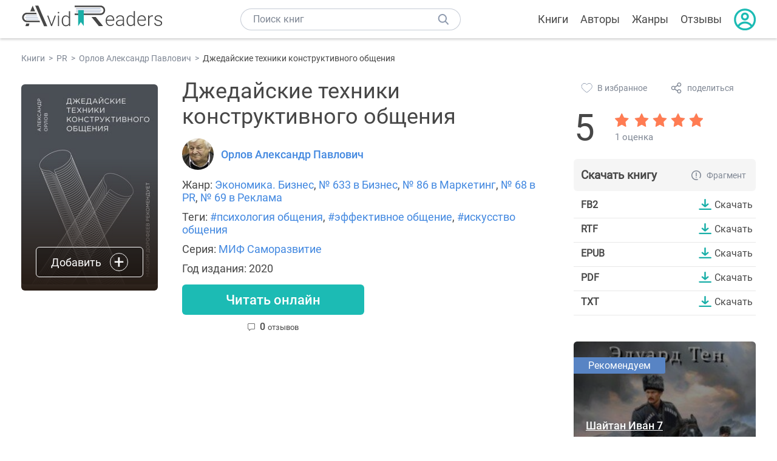

--- FILE ---
content_type: text/html; charset=UTF-8
request_url: https://avidreaders.ru/book/dzhedayskie-tehniki-konstruktivnogo-obscheniya.html
body_size: 8302
content:
<!DOCTYPE html><html lang="ru" prefix="og: http://ogp.me/ns# fb: http://ogp.me/ns/fb# books: http://ogp.me/ns/books#"><head><meta http-equiv="Content-Type" content="text/html; charset=UTF-8"><meta name="viewport" content="width=device-width, initial-scale=1"><title>"Джедайские техники конструктивного общения" скачать fb2, rtf, epub, pdf, txt книгу Орлов Александр Павлович</title><meta name="description" content="Скачать бесплатно книгу Джедайские техники конструктивного общения - Орлов Александр Павлович в форматах fb2, rtf, epub, pdf, txt или читать онлайн. Отзывы на книгу, похожие книги на Джедайские техники конструктивного общения."><link rel="shortcut icon" type="image/x-icon" href="https://avidreaders.ru/images/favicon.ico"><link rel="apple-touch-icon" href="https://avidreaders.ru/images/apple-touch-icon.png"><link rel="apple-touch-icon" sizes="76x76" href="https://avidreaders.ru/images/apple-touch-icon-76x76.png"><link rel="apple-touch-icon" sizes="120x120" href="https://avidreaders.ru/images/apple-touch-icon-120x120.png"><link rel="apple-touch-icon" sizes="152x152" href="https://avidreaders.ru/images/apple-touch-icon-152x152.png"><link rel="apple-touch-icon" sizes="180x180" href="https://avidreaders.ru/images/apple-touch-icon-180x180.png"><meta property="og:type" content="books.book"><meta property="og:url" content="https://avidreaders.ru/book/dzhedayskie-tehniki-konstruktivnogo-obscheniya.html"><meta property="books:isbn" content="978-5-00146-841-7"><link rel="image_src" href="https://avidreaders.ru/pics/5/4/790954.jpeg"><meta property="og:image" content="https://avidreaders.ru/pics/5/4/790954.jpeg"><meta property="og:title" content="Джедайские техники конструктивного общения"><meta property="og:description" content=" Александр Орлов  – бизнес-тренер, сооснователь школы менеджеров «Стратоплан», которая учит умных людей работать с другими умными людьми. Через обучение в образовательных программах Школы прошли более 20 тысяч человек. В своей книге Алек..."><meta property="fb:app_id" content="621109648078412"><link rel="amphtml" href="https://avidreaders.ru/amp/book/dzhedayskie-tehniki-konstruktivnogo-obscheniya.html"><link href="/v/styles/main.min.css" rel="stylesheet"><link href="/v/styles/book.min.css" rel="stylesheet"><!-- Yandex.RTB --><script>window.yaContextCb = window.yaContextCb || []</script><script src="https://yandex.ru/ads/system/context.js" async></script></head><body><div class="header"><div class="page_container container"><div class="wrap_logo"><a class="logo" href="https://avidreaders.ru/"><img src="https://avidreaders.ru/v/images/logo.svg" alt="Электронная библиотека AvidReaders" title="Электронная библиотека AvidReaders"></a></div><div class="menu_btn"></div><div class="search-button_mobile"></div><div class="wrap_search m_search"><input id="search-txt" class="wrap_search__field" type="text" autocomplete="off" placeholder="Поиск книг"><div class="wrap_search__button"></div><div class="dropdown"></div></div><div class="header_menu"><ul><li class="header_menu__icon-book"><a href="https://avidreaders.ru/books/">Книги</a></li><li class="header_menu__icon-authors"><a href="https://avidreaders.ru/authors/">Авторы</a></li><li class="header_menu__icon-genres"><a href="https://avidreaders.ru/genre/">Жанры</a></li><li class="header_menu__icon-reviews"><a href="https://avidreaders.ru/reviews/">Отзывы</a></li><li class="auth"><div class="person_pic"><span class="auth_form"> Войти | Регистрация</span></div></li></ul></div></div></div><div class="container" itemtype="http://schema.org/Book" itemscope=""><ul class="breadcrumbs" itemscope itemtype="https://schema.org/BreadcrumbList"><li itemprop="itemListElement" itemscope itemtype="https://schema.org/ListItem"><a itemprop="item" href="https://avidreaders.ru/books/"><span itemprop="name">Книги</span></a><meta itemprop="position" content="1"></li><li itemprop="itemListElement" itemscope itemtype="https://schema.org/ListItem"><a itemprop="item" href="https://avidreaders.ru/genre/pr/"><span itemprop="name">PR</span></a><meta itemprop="position" content="2"></li><li itemprop="itemListElement" itemscope itemtype="https://schema.org/ListItem"><a itemprop="item" href="https://avidreaders.ru/author/orlov-aleksandr-pavlovich/"><span itemprop="name">Орлов Александр Павлович</span></a><meta itemprop="position" content="3"></li><li itemprop="itemListElement" itemscope itemtype="https://schema.org/ListItem"><span itemprop="name">Джедайские техники конструктивного общения</span><meta itemprop="position" content="4"></li></ul><div class="wrap_cols relative top-info"><div class="left_clmn"><div class="book"><img itemprop="image" src="https://avidreaders.ru/pics/5/4/790954.jpeg" class="book__image" alt="Джедайские техники конструктивного общения"><div class="book_action action__desktop"><button class="btn"><i class="add_icon"></i><span>Добавить</span></button><ul class="dropdown"><li><span class="user_action " data-bid="790954" data-action="reading"> Читаю </span></li><li><span class="user_action " data-bid="790954" data-action="want2read"> Хочу прочитать </span></li><li><span class="user_action " data-bid="790954" data-action="red"> Прочитал </span></li></ul></div></div><div class="book_info" data-bid="790954"><h1 itemprop="name" class="title_lvl1">Джедайские техники конструктивного общения</h1><div class="author_wrapper"><div itemprop="author" class="author_info"><img src="/pics/authors/6/0/17760.jpeg" alt="Орлов Александр Павлович"><a href="https://avidreaders.ru/author/orlov-aleksandr-pavlovich/"><span itemprop="name">Орлов Александр Павлович</span></a></div></div><div class="book-rating wrap_rate_block"><div class="book-rating__num ">5</div><div itemprop="aggregateRating" itemscope itemtype="http://schema.org/AggregateRating"><meta itemprop="worstRating" content="1"><meta itemprop="bestRating" content="5"><meta itemprop="ratingValue" content="5"><meta itemprop="reviewCount" content="1"><div class="wrap_stars b-rating" data-type="books" data-type-id="790954"><div class="fill" style="width: 100%"></div><div title="1" data-rating="1" class="one-star star star1"></div><div title="2" data-rating="2" class="one-star star star2"></div><div title="3" data-rating="3" class="one-star star star3"></div><div title="4" data-rating="4" class="one-star star star4"></div><div title="5" data-rating="5" class="one-star star star5"></div></div><span class="book-rating__reviews-count vote_count"> 1 оценкa</span></div></div><div class="book_category"><p class="wrap_genre" itemprop="genre">Жанр: <a href="https://avidreaders.ru/genre/ekonomika-biznes/">Экономика. Бизнес</a>, <a href="https://avidreaders.ru/genre/biznes/">№ 633 в Бизнес</a>, <a href="https://avidreaders.ru/genre/marketing/">№ 86 в Маркетинг</a>, <a href="https://avidreaders.ru/genre/pr/">№ 68 в PR</a>, <a href="https://avidreaders.ru/genre/reklama/">№ 69 в Реклама</a></p><p class="wrap_genre">Теги: <a href="https://avidreaders.ru/tag/psihologiya-obscheniya/">#психология общения</a>, <a href="https://avidreaders.ru/tag/effektivnoe-obschenie/">#эффективное общение</a>, <a href="https://avidreaders.ru/tag/iskusstvo-obscheniya/">#искусство общения</a></p><div class="info">Серия: <a href='https://avidreaders.ru/serie/mif-samorazvitie/'>МИФ Саморазвитие</a></div><div class="info">Год издания: 2020 </div></div><div id="read_online" data-p="" class="btn simple_btn read_online_btn after_read"> Читать онлайн </div><div class="users_count"><span class="num_plans reviews_cnt"><span class="num" style="display: inline;">0 </span>отзывов </span></div></div></div><div class="right_clmn"><div class="social-actions"><span class="social-actions__favorite user_action" data-bid="790954" data-action="favorite">В избранное</span><span class="social-actions__share">поделиться</span></div><div class="social-share"><!-- set class is_show--><span class="social-share__close"></span><div class="social-share__title title_lvl2">Поделиться</div><div class="goodshare sh-big" style="margin: 20px 0;"><div class="share-visible"><ins data-social="vkontakte"></ins><ins data-social="odnoklassniki"></ins><ins data-social="telegram"></ins><ins data-social="viber"></ins><ins data-social="whatsapp"></ins><ins data-social="sms"></ins><ins data-social="pinterest"></ins><input type="checkbox" id="social_share_more" hidden=""><label for="social_share_more"></label><div class="share-hidden"><div><ins data-social="facebook"></ins><ins data-social="liveinternet"></ins><ins data-social="livejournal"></ins><ins data-social="twitter"></ins><ins data-social="tumblr"></ins><ins data-social="buffer"></ins><ins data-social="reddit"></ins><ins data-social="surfingbird"></ins><ins data-social="pocket"></ins><ins data-social="xing"></ins><ins data-social="evernote"></ins><ins data-social="delicious"></ins><ins data-social="blogger"></ins><ins data-social="digg"></ins><ins data-social="instapaper"></ins><ins data-social="baidu"></ins><ins data-social="renren"></ins><ins data-social="weibo"></ins><ins data-social="mix"></ins><ins data-social="skype"></ins><ins data-social="linkedin"></ins><ins data-social="wechat"></ins><ins data-social="line"></ins></div></div></div></div><div class="social-share__form"><span class="social-share__field"></span><span data-u="https://avidreaders.ru/book/dzhedayskie-tehniki-konstruktivnogo-obscheniya.html" style="color: #4288e0; cursor: pointer;" class="social-share_copy_link">Скопировать ссылку</span></div></div><div class="download_block"><div class="download_block__title"><h2>Скачать книгу</h2><span class="download_block__info">Фрагмент</span></div><div><div class="format_download"><strong>fb2</strong><a class="btn" href="https://avidreaders.ru/download/dzhedayskie-tehniki-konstruktivnogo-obscheniya.html?f=fb2" title="скачать книгу в формате fb2" data-id="790954" data-format="fb2" rel="nofollow" > Скачать </a></div><div class="format_download"><strong>rtf</strong><a class="btn" href="https://avidreaders.ru/download/dzhedayskie-tehniki-konstruktivnogo-obscheniya.html?f=rtf" title="скачать книгу в формате rtf" data-id="790954" data-format="rtf" rel="nofollow" > Скачать </a></div><div class="format_download"><strong>epub</strong><a class="btn" href="https://avidreaders.ru/download/dzhedayskie-tehniki-konstruktivnogo-obscheniya.html?f=epub" title="скачать книгу в формате epub" data-id="790954" data-format="epub" rel="nofollow" > Скачать </a></div><div class="format_download"><strong>pdf</strong><a class="btn" href="https://avidreaders.ru/download/dzhedayskie-tehniki-konstruktivnogo-obscheniya.html?f=pdf" title="скачать книгу в формате pdf" data-id="790954" data-format="pdf" rel="nofollow" > Скачать </a></div><div class="format_download"><strong>txt</strong><a class="btn" href="https://avidreaders.ru/download/dzhedayskie-tehniki-konstruktivnogo-obscheniya.html?f=txt" title="скачать книгу в формате txt" data-id="790954" data-format="txt" rel="nofollow" > Скачать </a></div></div></div></div></div><div class="wrap_cols"><div class="left_clmn flex-column"><div class="top_ab" style="width: 100%;height: auto;margin: 10px 0;text-align: center;"><!-- Yandex.RTB R-A-435267-28 --><div id="yandex_rtb_R-A-435267-28" style="min-height: 300px;"></div><script>window.yaContextCb.push(() => { Ya.Context.AdvManager.render({ "blockId": "R-A-435267-28", "renderTo": "yandex_rtb_R-A-435267-28" }) }) </script></div><div class="wrap_description description" itemprop="description"><h2 class="title_lvl2">О книге "Джедайские техники конструктивного общения"</h2><p> Александр Орлов  – бизнес-тренер, сооснователь школы менеджеров «Стратоплан», которая учит умных людей работать с другими умными людьми. Через обучение в образовательных программах Школы прошли более 20 тысяч человек. </p><p> В своей книге Александр собрал целый чемоданчик полезных коммуникационных инструментов и алгоритмов, дополнил их примерами из практики. </p><p>На нашем сайте можно скачать книгу "Джедайские техники конструктивного общения" в формате fb2, rtf, epub, pdf, txt или читать онлайн. Здесь так же можно перед прочтением обратиться к отзывам читателей, уже знакомых с книгой, и узнать их мнение. В интернет-магазине нашего партнера вы можете купить и прочитать книгу в бумажном варианте.</p></div><div class="seriess"><div class="with_btn"><h2 class="title_lvl2">Книга входит в серию <b>МИФ Саморазвитие</b></h2><a href="https://avidreaders.ru/serie/mif-samorazvitie/" class="see_more btn">Все</a></div><div class="wrap_books_list slider" style="max-width: 840px"><div class="prev prev-6"></div><div class="next next-6"></div><div class="wrapper_slider swiper-container" id="wrap-6"><div class="slider swiper-wrapper wrapper-seriess"><div class=" swiper-slide slider_item active item"><a href="https://avidreaders.ru/book/radost-dvizheniya-kak-fizicheskaya-aktivnost-pomogaet.html" class="seriess-block"><img src="https://avidreaders.ru/pics/1/1/847111.jpeg" alt="Радость движения. Как физическая активность помогает обрести счастье, смысл, уверенность в себе и преодолеть трудности"><p>Радость движения. Как физическая активность помогает обрести счастье, смысл, уверенность в себе и преодолеть трудности</p></a></div><div class=" swiper-slide slider_item active item"><a href="https://avidreaders.ru/book/eto-norm-kniga-o-poiskah-sebya.html" class="seriess-block"><img src="https://avidreaders.ru/pics/0/0/917400.jpeg" alt="Это норм! Книга о поисках себя, кризисах карьеры и самоопределении. Основано на реальных историях"><p>Это норм! Книга о поисках себя, кризисах карьеры и самоопределении. Основано на реальных историях</p></a></div><div class=" swiper-slide slider_item active item"><a href="https://avidreaders.ru/book/zhit-v-mire-iskusstvo-obscheniya-i.html" class="seriess-block"><img src="https://avidreaders.ru/pics/0/5/917405.jpeg" alt="Жить в мире. Искусство общения и взаимодействия"><p>Жить в мире. Искусство общения и взаимодействия</p></a></div><div class=" swiper-slide slider_item active item"><a href="https://avidreaders.ru/book/neyrofitnes-rekomendacii-neyrohirurga-dlya-uluchsheniya-raboty.html" class="seriess-block"><img src="https://avidreaders.ru/pics/0/1/917801.jpeg" alt="Нейрофитнес. Рекомендации нейрохирурга для улучшения работы мозга"><p>Нейрофитнес. Рекомендации нейрохирурга для улучшения работы мозга</p></a></div><div class=" swiper-slide slider_item active item"><a href="https://avidreaders.ru/book/god-zaboty-o-sebe-odna-privychka.html" class="seriess-block"><img src="https://avidreaders.ru/pics/1/3/918613.jpeg" alt="Год заботы о себе. Одна привычка в месяц на пути к здоровью и счастью"><p>Год заботы о себе. Одна привычка в месяц на пути к здоровью и счастью</p></a></div><div class=" swiper-slide slider_item active item"><a href="https://avidreaders.ru/book/kak-my-menyaemsya-i-desyat-prichin.html" class="seriess-block"><img src="https://avidreaders.ru/pics/2/7/919127.jpeg" alt="Как мы меняемся "><p>Как мы меняемся </p></a></div><div class=" swiper-slide slider_item active item"><a href="https://avidreaders.ru/book/vyigryvaet-kazhdyy-kak-dobitsya-uspeha-pomogaya.html" class="seriess-block"><img src="https://avidreaders.ru/pics/0/4/919504.jpeg" alt="Выигрывает каждый. Как добиться успеха, помогая другим"><p>Выигрывает каждый. Как добиться успеха, помогая другим</p></a></div><div class=" swiper-slide slider_item active item"><a href="https://avidreaders.ru/book/vnutrennee-spokoystvie-101-sposob-spravitsya-s.html" class="seriess-block"><img src="https://avidreaders.ru/pics/6/6/919666.jpeg" alt="Внутреннее спокойствие. 101 способ справиться с тревогой, страхом и паническими атаками"><p>Внутреннее спокойствие. 101 способ справиться с тревогой, страхом и паническими атаками</p></a></div><div class=" swiper-slide slider_item active item"><a href="https://avidreaders.ru/book/mify-o-horoshey-devochke-kak-razrushit.html" class="seriess-block"><img src="https://avidreaders.ru/pics/6/0/920260.jpeg" alt="Мифы о хорошей девочке. Как разрушить стереотипы и начать жить по своим правилам"><p>Мифы о хорошей девочке. Как разрушить стереотипы и начать жить по своим правилам</p></a></div><div class=" swiper-slide slider_item active item"><a href="https://avidreaders.ru/book/upravlenie-trevogoy-sistemnyy-podhod-k-borbe.html" class="seriess-block"><img src="https://avidreaders.ru/pics/7/7/920577.jpeg" alt="Управление тревогой. Системный подход к борьбе с беспокойством на работе и в отношениях"><p>Управление тревогой. Системный подход к борьбе с беспокойством на работе и в отношениях</p></a></div></div></div></div></div><div class="reviews_container book-reviews"><h2 class="title_lvl2">Отзывы читателей</h2><ul class="comments"></ul><div id="comment-form" ><div class="comment-form review_form" data-type="books" data-type-id="790954" data-parent-id="0"><div class="wrap_stars" data-type="books" data-type-id="790954"><div class="fill usr-rating" style="width: 0"></div><div title="1" data-rating="1" class="one-star star star1"></div><div title="2" data-rating="2" class="one-star star star2"></div><div title="3" data-rating="3" class="one-star star star3"></div><div title="4" data-rating="4" class="one-star star star4"></div><div title="5" data-rating="5" class="one-star star star5"></div></div><div class="comment_hint"></div><input id="uname" placeholder="Введите ваше имя" class="form-control" type="text"><div class="fg-line fg-toggled"><textarea class="form-control auto-size comment_div" placeholder="Оставьте свой отзыв"></textarea></div><div class="error_msg"></div><button class="btn leave_comment">Добавить отзыв</button></div></div></div></div><div class="right_clmn"><div class="monthly-book"><img itemprop="image" data-src="https://avidreaders.ru/pics/8/1/1118281.jpeg" class="lazy-img" src="https://avidreaders.ru/images/b-default.jpg" alt="Шайтан Иван 7"><div class="book_genre blue">Рекомендуем</div><div class="monthly-book__info"><a href="https://avidreaders.ru/book/shaytan-ivan-7.html" class="monthly-book__link">Шайтан Иван 7</a><div class="monthly-book__author">Тен Эдуард</div></div></div><div style="margin: 10px 0 20px;"><!-- Yandex.RTB R-A-435267-25 --><div id="yandex_rtb_R-A-435267-25"></div><script>window.yaContextCb.push(() => { Ya.Context.AdvManager.render({ "blockId": "R-A-435267-25", "renderTo": "yandex_rtb_R-A-435267-25" }) }) </script></div></div></div><div class="wrap_sets"><div class="with_btn"><h2 class="title_lvl2">Подборки книг</h2><a href="https://avidreaders.ru/bookshelfs/" class="see_more btn">Все</a></div><div class="sets_container"><div class="item"><img height="230" width="300" class="lazy-img bookshelf" src="https://avidreaders.ru/images/bc-default.jpg" data-src="https://avidreaders.ru/sets/552.jpg" alt="Открой в себе творца: 10 книг об искусстве и творчестве"><a href="/bookshelf/otkroy-v-sebe-tvorca-10-knig.html"><div class="set_name"><p> Открой в себе творца: 10 книг об искусстве и творчестве </p></div></a></div><div class="item"><img height="230" width="300" class="lazy-img bookshelf" src="https://avidreaders.ru/images/bc-default.jpg" data-src="https://avidreaders.ru/sets/551.jpg" alt="Книги для создания новогоднего настроения"><a href="/bookshelf/knigi-dlya-sozdaniya-novogodnego-nastroeniya.html"><div class="set_name"><p> Книги для создания новогоднего настроения </p></div></a></div><div class="item"><img height="230" width="300" class="lazy-img bookshelf" src="https://avidreaders.ru/images/bc-default.jpg" data-src="https://avidreaders.ru/sets/550.jpg" alt="Чтение для зимних вечеров: под любое ваше настроение"><a href="/bookshelf/chtenie-dlya-zimnih-vecherov-pod-lyuboe.html"><div class="set_name"><p> Чтение для зимних вечеров: под любое ваше настроение </p></div></a></div><div class="item"><img height="230" width="300" class="lazy-img bookshelf" src="https://avidreaders.ru/images/bc-default.jpg" data-src="https://avidreaders.ru/sets/549.jpg" alt="Книги о психологии человека"><a href="/bookshelf/knigi-o-psihologii-cheloveka.html"><div class="set_name"><p> Книги о психологии человека </p></div></a></div><div class="item"><img height="230" width="300" class="lazy-img bookshelf" src="https://avidreaders.ru/images/bc-default.jpg" data-src="https://avidreaders.ru/sets/548.jpg" alt="Что почитать на Хэллоуин"><a href="/bookshelf/chto-pochitat-na-hellouin.html"><div class="set_name"><p> Что почитать на Хэллоуин </p></div></a></div></div></div><div class="wrap_books_list"><h2 class="title_lvl2">Похожие книги</h2><div class="books_list"><div class="item"><div class="item__book"><img class="lazy-img" src="https://avidreaders.ru/images/b-default.jpg" data-src="https://avidreaders.ru/pics/3/4/868534.jpeg" alt="14 запрещенных приемов общения для манипуляций. Власть и магия слов" title="14 запрещенных приемов общения для манипуляций. Власть и магия слов"><div class="hover_info"><a class="hover_info__button" href="https://avidreaders.ru/book/14-zapreschennyh-priemov-obscheniya-dlya-manipulyaciy.html">Скачать</a></div><!-- <div class="tap_ifo"></div>--></div><div class="bottom_info"><a href="https://avidreaders.ru/book/14-zapreschennyh-priemov-obscheniya-dlya-manipulyaciy.html" class="link_info"><span>14 запрещенных приемов общения для манипуляций. Власть и магия слов</span><p>Евгений Спирица</p></a><div class="book_rating"><div class="rating_stars"><div class="fill" style="width:51px;"></div></div><div class="rating_count"><b>2.63</b> (16)</div></div></div></div><div class="item"><div class="item__book"><img class="lazy-img" src="https://avidreaders.ru/images/b-default.jpg" data-src="https://avidreaders.ru/pics/9/0/889990.jpeg" alt="Магия общения. Этому можно научиться!" title="Магия общения. Этому можно научиться!"><div class="hover_info"><a class="hover_info__button" href="https://avidreaders.ru/book/magiya-obscheniya-etomu-mozhno-nauchitsya.html">Скачать</a></div><!-- <div class="tap_ifo"></div>--></div><div class="bottom_info"><a href="https://avidreaders.ru/book/magiya-obscheniya-etomu-mozhno-nauchitsya.html" class="link_info"><span>Магия общения. Этому можно научиться!</span><p>Зверева Нина Витальевна</p></a><div class="book_rating"><div class="rating_stars"><div class="fill" style="width:0px;"></div></div><div class="rating_count"><b>0</b> (0)</div></div></div></div><div class="item"><div class="item__book"><img class="lazy-img" src="https://avidreaders.ru/images/b-default.jpg" data-src="https://avidreaders.ru/pics/6/5/913365.jpeg" alt="Контент: топовые техники SEO-продвижения" title="Контент: топовые техники SEO-продвижения"><div class="hover_info"><a class="hover_info__button" href="https://avidreaders.ru/book/kontent-topovye-tehniki-seo-prodvizheniya.html">Скачать</a></div><!-- <div class="tap_ifo"></div>--></div><div class="bottom_info"><a href="https://avidreaders.ru/book/kontent-topovye-tehniki-seo-prodvizheniya.html" class="link_info"><span>Контент: топовые техники SEO-продвижения</span><p>Н. Г. Климович</p></a><div class="book_rating"><div class="rating_stars"><div class="fill" style="width:0px;"></div></div><div class="rating_count"><b>0</b> (0)</div></div></div></div><div class="item"><div class="item__book"><img class="lazy-img" src="https://avidreaders.ru/images/b-default.jpg" data-src="https://avidreaders.ru/pics/4/3/963943.jpeg" alt="ТОП-10 тем для МАК-консультантов. ТОП-100 техник по работе с МАК" title="ТОП-10 тем для МАК-консультантов. ТОП-100 техник по работе с МАК"><div class="hover_info"><a class="hover_info__button" href="https://avidreaders.ru/book/top-10-tem-dlya-mak-konsultantov.html">Скачать</a></div><!-- <div class="tap_ifo"></div>--></div><div class="bottom_info"><a href="https://avidreaders.ru/book/top-10-tem-dlya-mak-konsultantov.html" class="link_info"><span>ТОП-10 тем для МАК-консультантов. ТОП-100 техник по работе с МАК</span><p>Елена Валентиновна Суворова</p></a><div class="book_rating"><div class="rating_stars"><div class="fill" style="width:0px;"></div></div><div class="rating_count"><b>0</b> (0)</div></div></div></div><div class="item"><div class="item__book"><img class="lazy-img" src="https://avidreaders.ru/images/b-default.jpg" data-src="https://avidreaders.ru/pics/7/3/1042973.jpeg" alt="Техника продаж для чайников" title="Техника продаж для чайников"><div class="hover_info"><a class="hover_info__button" href="https://avidreaders.ru/book/tehnika-prodazh-dlya-chaynikov.html">Скачать</a></div><!-- <div class="tap_ifo"></div>--></div><div class="bottom_info"><a href="https://avidreaders.ru/book/tehnika-prodazh-dlya-chaynikov.html" class="link_info"><span>Техника продаж для чайников</span><p>Абромчук Егор Викторович</p></a><div class="book_rating"><div class="rating_stars"><div class="fill" style="width:77px;"></div></div><div class="rating_count"><b>4</b> (1)</div></div></div></div></div></div><div class="wrap_books_list"><h2 class="title_lvl2">Другие книги автора</h2><div class="books_list"><div class="item"><div class="item__book"><img class="lazy-img" src="https://avidreaders.ru/images/b-default.jpg" data-src="https://avidreaders.ru/pics/1/7/68917.jpg" alt="Тайная история сталинских преступлений" title="Тайная история сталинских преступлений"><div class="hover_info"><a class="hover_info__button" href="https://avidreaders.ru/book/taynaya-istoriya-stalinskih-prestupleniy.html">Скачать</a></div><!-- <div class="tap_ifo"></div>--></div><div class="bottom_info"><a href="https://avidreaders.ru/book/taynaya-istoriya-stalinskih-prestupleniy.html" class="link_info"><span>Тайная история сталинских преступлений</span><p>Орлов Александр Павлович</p></a><div class="book_rating"><div class="rating_stars"><div class="fill" style="width:57px;"></div></div><div class="rating_count"><b>2.95</b> (18)</div></div></div></div><div class="item"><div class="item__book"><img class="lazy-img" src="https://avidreaders.ru/images/b-default.jpg" data-src="https://avidreaders.ru/pics/7/9/356079.jpg" alt="Служебная собака. Руководство по подготовке специалистов служебного собаководства" title="Служебная собака. Руководство по подготовке специалистов служебного собаководства"><div class="hover_info"><a class="hover_info__button" href="https://avidreaders.ru/book/sluzhebnaya-sobaka-rukovodstvo-po-podgotovke-specialistov.html">Скачать</a></div><!-- <div class="tap_ifo"></div>--></div><div class="bottom_info"><a href="https://avidreaders.ru/book/sluzhebnaya-sobaka-rukovodstvo-po-podgotovke-specialistov.html" class="link_info"><span>Служебная собака. Руководство по подготовке специалистов служебного собаководства</span><p>Александр Орлов, Крушинский Леонид Викторович, Мазовер Александр Павлович, Сахаров Николай Алексеевич, Ильинский Сергей А., Иньков Н. М., Ваничев М. И. и др.</p></a><div class="book_rating"><div class="rating_stars"><div class="fill" style="width:84px;"></div></div><div class="rating_count"><b>4.33</b> (12)</div></div></div></div><div class="item"><div class="item__book"><img class="lazy-img" src="https://avidreaders.ru/images/b-default.jpg" data-src="https://avidreaders.ru/pics/2/5/596125.jpeg" alt="Подлинный Сталин. Воспоминания генерала НКВД" title="Подлинный Сталин. Воспоминания генерала НКВД"><div class="hover_info"><a class="hover_info__button" href="https://avidreaders.ru/book/podlinnyy-stalin-vospominaniya-generala-nkvd.html">Скачать</a></div><!-- <div class="tap_ifo"></div>--></div><div class="bottom_info"><a href="https://avidreaders.ru/book/podlinnyy-stalin-vospominaniya-generala-nkvd.html" class="link_info"><span>Подлинный Сталин. Воспоминания генерала НКВД</span><p>Орлов Александр Павлович</p></a><div class="book_rating"><div class="rating_stars"><div class="fill" style="width:0px;"></div></div><div class="rating_count"><b>0</b> (0)</div></div></div></div><div class="item"><div class="item__book"><img class="lazy-img" src="https://avidreaders.ru/images/b-default.jpg" data-src="https://avidreaders.ru/pics/8/3/186483.jpg" alt="Тайная история сталинского времени" title="Тайная история сталинского времени"><div class="hover_info"><a class="hover_info__button" href="https://avidreaders.ru/book/taynaya-istoriya-stalinskogo-vremeni.html">Скачать</a></div><!-- <div class="tap_ifo"></div>--></div><div class="bottom_info"><a href="https://avidreaders.ru/book/taynaya-istoriya-stalinskogo-vremeni.html" class="link_info"><span>Тайная история сталинского времени</span><p>Орлов Александр Павлович</p></a><div class="book_rating"><div class="rating_stars"><div class="fill" style="width:67px;"></div></div><div class="rating_count"><b>3.5</b> (3)</div></div></div></div><div class="item"><div class="item__book"><img class="lazy-img" src="https://avidreaders.ru/images/b-default.jpg" data-src="https://avidreaders.ru/pics/9/0/393390.jpg" alt="Ягода. Смерть главного чекиста" title="Ягода. Смерть главного чекиста"><div class="hover_info"><a class="hover_info__button" href="https://avidreaders.ru/book/yagoda-smert-glavnogo-chekista.html">Скачать</a></div><!-- <div class="tap_ifo"></div>--></div><div class="bottom_info"><a href="https://avidreaders.ru/book/yagoda-smert-glavnogo-chekista.html" class="link_info"><span>Ягода. Смерть главного чекиста</span><p>Александр Орлов, Вальтер Кривицкий, Борис Бажанов</p></a><div class="book_rating"><div class="rating_stars"><div class="fill" style="width:87px;"></div></div><div class="rating_count"><b>4.5</b> (3)</div></div></div></div></div></div><div class="update_info">Информация обновлена: <span><time class="updated" datetime="2023-02-13T23:01:27+03:00" content="2023-02-13T23:01:27+03:00" itemprop="dateModified">13.02.2023</time></span></div><div class="go_top_button"></div></div><div class="footer"><div class="container"> Подписывайтесь на нас: <div class="social_block social-likes_visible follow_block"><a href="https://vk.com/avidreadersru" target="_blank" rel="nofollow"><div class="social-likes__widget social-likes__widget_vkontakte" title="VKontakte"></div></a><a href="https://t.me/avidreadersru" target="_blank" rel="nofollow"><div class="social-likes__widget social-likes__widget_twitter" title="Telegram"></div></a></div><div class="copyright"><span> Copyright © 2026, AvidReaders.ru</span><span><a class="general_rules" href="https://avidreaders.ru/general_rules.html">Правила пользования </a></span><a href="https://avidreaders.ru/privacy.html">Правообладателям </a></div><div class="slogan">Читай только лучшее!</div></div></div><script> function onLoadS() { var script = document.createElement('script'); script.src = "https://avidreaders.ru/v/js/handlers.min.js"; document.body.appendChild(script); var style = document.createElement('link'); style.id = "goodshare_styles"; style.rel = 'stylesheet'; style.type = 'text/css'; style.media = 'all'; style.href = "/css/new/swiper.min.css"; style.onload = function () { var script = document.createElement('script'); script.src = "https://avidreaders.ru/js/swiper.min.js"; script.onload = function () { new Swiper("#wrap-1", { slidesPerView: "auto", nextButton: ".next-1", prevButton: ".prev-1", spaceBetween: 0, freeMode: !0, loop: !1, lazyLoading: !0, preloadImages: !1, lazyLoadingInPrevNext: !0, lazyLoadingInPrevNextAmount: 6 }); new Swiper("#wrap-2", { slidesPerView: "auto", nextButton: ".next-2", prevButton: ".prev-2", spaceBetween: 0, freeMode: !0, loop: !1, lazyLoading: !0, preloadImages: !1, lazyLoadingInPrevNext: !0, lazyLoadingInPrevNextAmount: 6 }); new Swiper("#wrap-3", { slidesPerView: "auto", nextButton: ".next-3", prevButton: ".prev-3", spaceBetween: 0, freeMode: !0, loop: !1, lazyLoading: !0, preloadImages: !1, lazyLoadingInPrevNext: !0, lazyLoadingInPrevNextAmount: 6 }); new Swiper("#wrap-4", { slidesPerView: "auto", nextButton: ".next-4", prevButton: ".prev-4", spaceBetween: 0, freeMode: !0, loop: !1, lazyLoading: !0, preloadImages: !1, lazyLoadingInPrevNext: !0, lazyLoadingInPrevNextAmount: 6 }); new Swiper("#wrap-5", { slidesPerView: "auto", nextButton: ".next-5", prevButton: ".prev-5", spaceBetween: 0, freeMode: !0, loop: !1, lazyLoading: !0, preloadImages: !1, lazyLoadingInPrevNext: !0, lazyLoadingInPrevNextAmount: 6 }); new Swiper("#wrap-6", { slidesPerView: "auto", nextButton: ".next-6", prevButton: ".prev-6", spaceBetween: 0, freeMode: !0, loop: !1, lazyLoading: !0, preloadImages: !1, lazyLoadingInPrevNext: !0, lazyLoadingInPrevNextAmount: 6 }); }; document.body.appendChild(script); }; document.body.appendChild(style); } </script><script src="https://avidreaders.ru/js/jquery.min.js" onload="onLoadS();" async></script><!-- Yandex.Metrika counter --><script> (function (m, e, t, r, i, k, a) { m[i] = m[i] || function () { (m[i].a = m[i].a || []).push(arguments) }; m[i].l = 1 * new Date(); k = e.createElement(t), a = e.getElementsByTagName(t)[0], k.async = 1, k.src = r, a.parentNode.insertBefore(k, a) })(window, document, "script", "https://mc.yandex.ru/metrika/tag.js", "ym"); ym(37683260, "init", {trackLinks: true, accurateTrackBounce: true});</script><noscript><div><img src="https://mc.yandex.ru/watch/37683260" style="position:absolute; left:-9999px;" alt=""></div></noscript><!-- /Yandex.Metrika counter --></body></html>